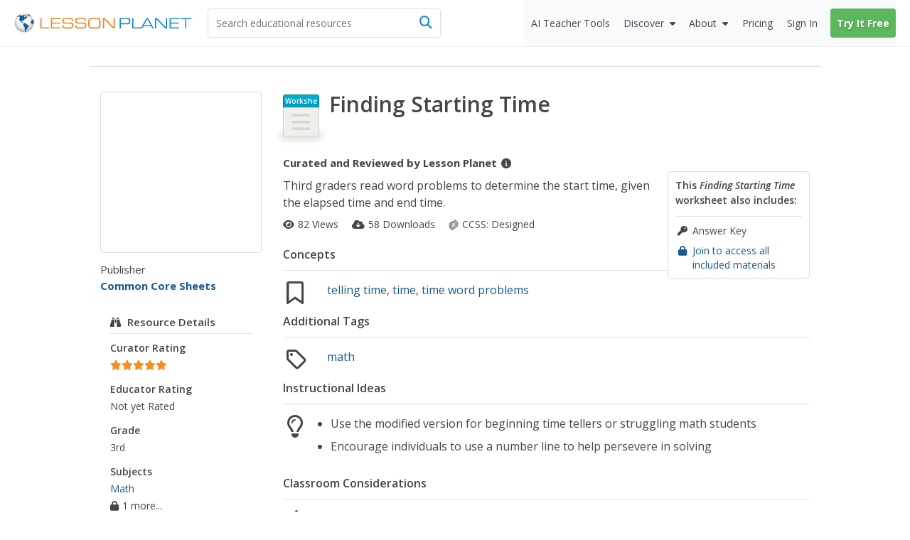

--- FILE ---
content_type: text/html; charset=utf-8
request_url: https://lessonplanet.com/teachers/finding-starting-time
body_size: 23994
content:
<!DOCTYPE html>
<html dir='ltr' lang='en-US'>
<head prefix='og: http://ogp.me/ns#'>
<link crossorigin='' href='https://fonts.gstatic.com' rel='preconnect'>
<link as='style' href='https://fonts.googleapis.com/css2?family=Open+Sans:ital,wght@0,400;0,600;0,700;1,400;1,600;1,700&amp;display=swap' rel='preload'>
<link href='https://fonts.googleapis.com/css2?family=Open+Sans:ital,wght@0,400;0,600;0,700;1,400;1,600;1,700&amp;display=swap' media='print' onload='this.media=&#39;all&#39;' rel='stylesheet'>

<meta content='text/html;charset=utf-8' http-equiv='content-type'>
<meta charset='utf-8'>
<meta content='width=device-width, initial-scale=1.0' name='viewport'>
<meta content="This Finding Starting Time Worksheet is suitable for 3rd Grade. Third graders read&amp;nbsp;word problems to determine the start time, given the elapsed time and end time." name="description" />
<meta content='IE=edge,chrome=2' http-equiv='X-UA-Compatible'>
<meta content='18810AFDC16D4DCA77D4473F4E6FBB6F' name='msvalidate.01'>
<meta content='Lesson Planet' property='og:site_name'>
<meta content='Finding Starting Time Worksheet for 3rd Grade' itemprop='name' name='title' property='og:title'>
<meta content='This Finding Starting Time Worksheet is suitable for 3rd Grade. Third graders read&amp;nbsp;word problems to determine the start time, given the elapsed time and end time.' itemprop='og:description' name='og:description' property='og:description'>
<meta content='article' property='og:type'>
<meta content='http://lessonplanet.com/content/resources/thumbnails/329170/large/bwluav9tywdpy2symde2mdqxoc0xnjgymc11b2lkajcuanbn.jpg?1461015238' itemprop='image' property='og:image'>

<link href='https://lessonplanet.com/assets' rel='preconnect'>
<link href='https://cdnjs.cloudflare.com' rel='preconnect'>
<link href='https://content.lessonplanet.com' rel='preconnect'>
<link href='https://www.googletagmanager.com' rel='preconnect'>
<link href='https://kit.fontawesome.com' rel='preconnect'>
<meta name="csrf-param" content="authenticity_token" />
<meta name="csrf-token" content="GitCWAEUcX1OVD5V0YqK3P-fuA7iXDef9g8JeeIDMcpq8BgLUS9qjnySfiHL8aFGaGFrYMnICmbatbHWaA67gg" />

<link href="https://www.lessonplanet.com/teachers/finding-starting-time" rel="canonical" />
<link rel="stylesheet" href="https://lessonplanet.com/assets/packs/css/base-2e0bd13f.css" media="all" />


<script>
  HandleImageNotLoadedShareLinks = (function() {
    var elementHasClass = function(el, classname) {
      if (el != null && typeof(el) != 'undefined' && typeof(el.className) != 'undefined'){
        return el.className.split(' ').indexOf(classname) >= 0;
      }
      else{
       return false;
      }
    };
  
    var getParentByClass = function(el, parentSelector) {
      var parent = el.parentNode;
      while (elementHasClass(parent, parentSelector) == false) {
        if (parent != null && typeof(parent) != 'undefined') {
          parent = parent.parentNode;
        }else{
          parent = null;
          break;
        }
      }
      return parent;
    };
  
    var init = function(image) {
      if (elementHasClass(image, 'resource-img') == true){
        var container = getParentByClass(image, 'panel-review');
        if (container != null && typeof(container) != 'undefined') {
          var links = container.querySelectorAll('a[data-share-image]');
          for (var i = 0; i < links.length; i++) {
            links[i].setAttribute('data-share-image',image.getAttribute('data-default-image'));
          }
         }
       }
     };
  
    return {
      init: init
    };
  })();
  
  function handleImageNotLoadedError(image) {
    HandleImageNotLoadedShareLinks.init(image);
    failing_domain = '//s3.amazonaws.com/dev-lessonplanet-files/'
    if (image.src.indexOf(failing_domain) >= 0) {
      image.src = image.src.replace(failing_domain, '//content.lessonplanet.com/');
    }
     else {
      image.onerror = '';
      image.src     = image.getAttribute('data-default-image');
      image.classList.add('no-image-available');
    }
  
    return true;
  };
</script>


<link rel="icon" type="image/x-icon" href="https://static.lp.lexp.cloud/images/favicon.ico" />
<title>Finding Starting Time Worksheet for 3rd Grade | Lesson Planet</title>
<script>
  _conv_prevent_bodyhide = true;
  var LP = { config: { logged_in: false } }
  
  document.addEventListener("DOMContentLoaded", function() {
    let attempts = 0;
    const checkConvert = setInterval(function() {
      attempts++;
      if (window._conv_q) {
        clearInterval(checkConvert);
        LP.module("Analytics").trackExperiments();
      }
      if (attempts > 5) clearInterval(checkConvert);
    }, 1000);
  });
</script>
<script src="https://cdn-3.convertexperiments.com/js/10023618-10022006.js" defer="defer"></script>

<!-- / Scripts needed in all the head tags of the application -->
<script type='text/javascript'>
window.heap=window.heap||[],heap.load=function(e,t){window.heap.appid=e,window.heap.config=t=t||{};var r=document.createElement("script");r.type="text/javascript",r.async=!0,r.src="https://cdn.heapanalytics.com/js/heap-"+e+".js";var a=document.getElementsByTagName("script")[0];a.parentNode.insertBefore(r,a);for(var n=function(e){return function(){heap.push([e].concat(Array.prototype.slice.call(arguments,0)))}},p=["addEventProperties","addUserProperties","clearEventProperties","identify","resetIdentity","removeEventProperty","setEventProperties","track","unsetEventProperty"],o=0;o<p.length;o++)heap[p[o]]=n(p[o])};
heap.load(3184222908);
</script>

<script async src='https://www.googletagmanager.com/gtag/js?id=G-TXBTM3HKCE'></script>
<script>
  window.dataLayer = window.dataLayer || [];
  function gtag(){dataLayer.push(arguments);}
  gtag('js', new Date());
  
  gtag('config', "G-TXBTM3HKCE");
</script>


</head>
<body class='logged-out controller-resources resources-show chrome ' data-action='show' data-controller='resources'>


  <noscript>
    <iframe src="//www.googletagmanager.com/ns.html?id=GTM-KLRCXC"
            height="0" width="0" style="display:none;visibility:hidden"></iframe>
  </noscript>

  <script>
    var dataLayer = [{"lp.user.loggedIn":"false"},{"lp.member.type":"anonymous"}];

    if (utma = document.cookie.match(/\b__utma=(.*?);/)) {
      dataLayer.push({'lp.user.visitorID': utma[1].split('.')[1]});
    }
    dataLayer.push({'lp.page.title': document.title.replace(/\s*\|\s*Lesson Planet/, '', 'i')});

    var socialEvent = function (network, socialAction, opt_target, opt_pagePath) {
      var event = {
        "event": "lp.social",
        "lp.social.network": network,
        "lp.social.socialAction": socialAction
      };
      if ((opt_target != null) && opt_target !== undefined) {
        event["lp.social.opt_target"] = opt_target;
      }
      if ((opt_pagePath != null) && opt_pagePath !== undefined) {
        event["lp.social.opt_pagePath"] = opt_pagePath;
      }
      return dataLayer.push(event);
    };

    var virtualPageView = function (url) {
      return dataLayer.push({
        'event':        'lp.virtual-page-view',
        'lp.page.path': url.replace(/^https?:\/\/.*?\//, '/')
      });
    };

    (function (w, d, s, l, i) {
      w[l] = w[l] || [];
      w[l].push({'gtm.start': new Date().getTime(), event: 'gtm.js'});
      var f = d.getElementsByTagName(s)[0],
          j = d.createElement(s), dl = l != 'dataLayer' ? '&l=' + l : '';
      j.async = true;
      j.src =
          '//www.googletagmanager.com/gtm.js?id=' + i + dl;
      f.parentNode.insertBefore(j, f);
    })(window, document, 'script', 'dataLayer', 'GTM-KLRCXC');
  </script>

  

<div id='fb-root'></div>
<div id='sticky-footer-wrap'>
<div id='off-canvas-wrap'>
<div data-offset='110' data-tolerance='5' id='header-wrap'>

<header class='lp-header px-5'>
<nav class='lp-header-nav mx-auto upgraded-user max-w-7xl'>
<div class='lp-logo-search-wrap'>
<a tabindex="-1" class="lp-logo-wrap lp-logo" href="/"><svg fill='none' height='32' id='lp-logo' viewbox='0 0 570 64' width='285' xmlns='http://www.w3.org/2000/svg'>
<path d='M32.05 63.1c17.091 0 30.946-13.854 30.946-30.945S49.141 1.209 32.05 1.209c-17.09 0-30.946 13.855-30.946 30.946C1.104 49.245 14.96 63.1 32.05 63.1Z' fill='url(#a)'></path>
<path clip-rule='evenodd' d='M41.873 9.127c-.253 0-.516 0-.647-.087-.14-.088-.218-.298-.218-.472 0-.166-.306-.55-.437-.647-.131-.087-.297-.253-.56-.253-.253 0-.463-.219-.594-.219l-.778.044c-.087.052-.384-.236-.646-.236-.271 0-1.294-.088-1.425-.088l-.646.245c.043.087.174.63.087.804-.087.175.35.087.218.219l-.35.515s-.13-.148-.349-.105c-.218.044-.647.131-.69.044-.044-.079-.254-.218-.219-.603.053-.385 0-.516-.166-.56-.175-.043-.437-.384-.524-.515-.079-.131-.297-.428-.463-.35-.175.088-.175.219-.306.306l-.437.298.437.305.35.254c0 .087 0 1.162-.175.952-.166-.218-.21-.305-.429-.305-.218 0-.437-.132-.603-.08-.174.045-.253.35-.472.385-.218.044-.087.254-.35.254-.253 0-.82-.131-.908-.254l.306-.35s.166-.253.384-.087c.219.175.437.132.437.132s.21-.516.044-.516c-.166 0-.384.087-.384-.087 0-.167-.175-.35.13-.385.298-.044.35-.131.385-.253l.35-.385c.13-.052.384-.131.515-.306.131-.166 0-.428-.21-.428-.218 0-.559.044-.655.079-.087.052-.044.052-.087.218-.044.175-.131.472-.332.472-.219 0-.525.218-.472-.044.043-.253.297-.218.384-.35l-.087-.471c-.088 0-.516.13-.734.13-.219 0-.56-.13-.56.088 0 .21.306.297.254.429-.044.13 0 .393-.21.393-.218 0-.821-.026-.952-.026s-.131.297-.394.384c-.253.087-.515 0-.681.131-.175.131-.306.219-.306.472 0 .254.384.35.384.516 0 .175 0 .218-.078.253l-.35.053c0-.131-.052-.437-.306-.394-.253.053-1.721.14-2.027 0-.298-.122-.988-.253-1.81-.166-.82.088-1.25.254-1.642.254-.385 0-1.119-.254-1.46-.429-.35-.174-2.027-.35-2.246-.35-.218 0-.35-.086-.647-.086-.305 0-1.511.471-1.896.471s-1.94.385-2.027.516c-.088.131-.088.909-.56.953-.472.052-1.206.218-1.372.218-.175 0-.131-.044-.175.175-.043.21.175.297.306.297s.9-.044.647.218c-.254.254-.376.245-.455.245h-.35c-.218 0-.952-.13-.995 0-.044.131-.044.254-.21.297-.175.044-.175.219-.393.254-.21.052-.333.052-.333.218v.56c0 .13.21 0 .385.218.166.21.35.35.35.35l.35.35c-.088.078-.604.288-.91.2-.306-.087-1.118.35-1.46.35-.349 0-.436.079-.602.166-.175.087-.472.253-.472.253l-.271.306c-.131 0 .27.131.35-.052.087-.166.218-.297.305-.297.088 0 .35 0 .56-.044.21-.053.734.044.9-.053.175-.087.472-.043.524-.166.044-.13.166-.174.332-.174.175 0 .603.052.822-.044.218-.096.56-.219.69-.306l.472-.21.219-.393c.13-.079.35-.384.515-.384.175 0 .822.087 1.162 0 .35-.088.604-.35.822-.437.219-.08.56-.044.69 0 .132.052 1.285.507 1.46.507.166 0 .166.052.166.218 0 .175.306.35.35.437l.052.253c-.087.044-.393.044-.35.219.044.166.551.297.516.384l.219.219c.087.131.218.507.13.673-.087.175 0 .384-.13.472l-.254.384v.219c-.131.043-.218.437.044.603.253.174 1.04.13.821.218-.218.088-.559.131-.515.437.043.297-.219.874-.35.996-.131.131-.218.088-.35.306-.13.219.088.472-.174.516-.254.052-.35.175-.429.35-.087.174-.35.664-.471.699-.131.052-.131.27-.131.437 0 .166.13.734.13.909 0 .166-.13 1.206.044 1.372.175.174.437-.044.56.253.13.306.297.175.297.437 0 .253-.044.77.052.988.079.218 0 .734.131.777.131.044.254.219.297.385.053.166.053.516.132.56.087.043.305.13.35.296.051.175-.132.385.051.603.167.219.35.394.429.603.087.219.052.306.218.394.175.078.219-.088.219-.088v-.69l-.306-.254c-.079-.043-.131-.375-.131-.541 0-.175-.044-.778-.166-.822l-.385-.218v-.77s-.175-.35 0-.393c.166-.043.472-.13.472 0 0 .131.079.254.079.437 0 .166.052.385.052.56 0 .166-.052.35.079.35l.27.165c0 .131.044.437.21.472.175.044.219.218.219.35 0 .13.253.673.437.541.166-.13.087.219.131.306l.166.131c.044.08.306.367.306.586 0 .218-.175 1.337 0 1.477.166.131.384.297.515.297l.35.35c.087.13.822.218 1.162.437.35.21.604.384.77.384.174 0 .471-.384.69-.253.218.13.603.253.69.472.088.21.219.428.437.428.21 0 .734 0 .734.13 0 .132.166.525.429.438.27-.087.559-.219.603.13.052.35.524.132.524.473 0 .34.044.472.219.603.166.131.297.052.297.253 0 .219 0 .306.174.306.166 0 .21.096.516.227.297.131.385.166.472.166.087 0 .087-.043.253-.078.166-.053.437-.306.437-.306s.079-.131.254-.044c.166.079.734.953.987.77.254-.167.254-.298.254-.473 0-.166-.297-.043-.472-.166-.166-.13-.35-.27-.35-.27s0-.403-.402-.403-.533.542-.813.402c-.27-.14-.13-.533-.533-.533-.402 0-.402-.28-.402-.812 0-.542.542-.813.271-1.215-.27-.402-.393-.673-.804-.673-.402 0-.813.402-.952.14-.131-.28-.402-.28 0-.673.402-.402.813-1.486.542-1.486-.28 0-.402-.402-.673-.28-.28.14-.28.542-.542.673-.271.14-.673.542-.673.542s-.14.14-.542.14-1.066.053-1.154-.376c-.078-.437-.471-.786-.471-.882l.087-.822c.131-.044.472-.638.472-.856 0-.219.087-.516.253-.647.175-.131.254-.437.254-.437s.27-.384.559-.516c.306-.13.655-.437.857-.306.218.132.559.472.777.472.219 0 .472-.218.56-.428.078-.218.515-.218.734-.218.218 0 .821.078.821.297 0 .218.21.27.385.306.166.043.166.218.384.384.219.175.088.603.088.778 0 .166.043.297.087.385.044.087.079.218.297.087.219-.14.254-.14.35-.35.017-.06-.158-1.346-.227-1.573-.14-.402-.132-.69.157-.97.28-.288.393-.166.839-.393.445-.227.952-.918 1.346-1.031.384-.105.725-.9.725-1.058 0-.166.332-.961.673-1.18.332-.227.953-.27 1.18-.314.227-.061.393-.62.393-.734 0-.105.332-.332.55-.446.228-.122.56-.227.674-.227.122 0 .166-.393.506-.227.333.166.123.227.62.288.508.053 1.224-.061 1.224-.061l.394-.56c.105-.104.384-.332-.289-.384-.673-.061-.952.052-1.005-.122-.052-.166.061-.84-.105-.84-.166 0-.445-.052-.218-.331.218-.28.612-.507.996-.385.393.105 1.678-.166 1.74-.061.06.122 0-.525.331-.358.332.166.28.332.56.332s.332-.332.445-.385l-.393-1.232c-.105 0-.55-.28-.673-.507-.105-.227 0-.839-.105-1.005-.104-.166-.393-.612-.559-.612-.157 0-.157.227-.385.332-.227.105-.393.28-.62.227-.218-.06-.218-.393-.218-.838 0-.455-.28-.455-.507-.507-.228-.062-.332-.332-.673-.289-.332.061-1.119.166-1.119.455 0 .28-.061.445-.227.55-.166.123-.507.289-.56.62-.052.333.228 1.338-.384 1.338-.62 0-.673-.053-.734.227-.061.28-.385.56-.385.56s-.166.611-.506.55c-.333-.052-.394-.28-.333-.55.053-.289.333-.228.385-.455.061-.219-.332-.332-.507-.332-.166 0-.673 0-.778-.28-.105-.28-.393-.611-.611-.611-.228 0-.735-.394-.735-.394s-.166-.105-.166-.28c0-.174.332-.506.446-.559.122-.052.227-.28.332-.446.123-.165.332-.28.673-.393.332-.105.393-.166.62-.218.22-.061.333-.061.551-.061.227 0 .455-.28.62-.332.158-.062.35-.245.525-.376.166-.131.253-.166.516-.385.253-.218.297-.35.603-.35s.515.167.821.132a.545.545 0 0 0 .472-.472c.044-.219.131-.778.21-.822.087-.043.306-.13.524-.13.219 0 .734-.088.734.087 0 .166.472.603.56.603.078 0 .21.043.078.253-.13.219-.044.306-.253.385-.219.087-.56.174-.647.253-.087.087-.087.175-.306.218-.21.053-.55.175-.769.132-.218-.044-.306.087-.306.174 0 .079.14.254.306.166.166-.087 1.04.219 1.119.175.087-.052.13-.052.253.166.131.219.219.437.35.437.13 0 .384.131.56.131.174 0 .349.131.471.079.131-.044.385-.131.385-.332 0-.219.306-.219.306-.472 0-.271-.14-.69 0-.778l.384.175c.044.079.245.166.42.079.166-.08.603-.08.603-.298-.018-.183.104-.655-.15-.655ZM51.538 8.227c-.122-.184-3.863-3.242-6.266-4.073-.2.027-.996.97-1.354 1.145-.367.192-.193.192-.542.192-.367 0-.455-.183-.63 0-.174.175-.27.446-.27.446s.174.455.358.455c.175 0 .63-.175.63-.175s.453.175.724.175h.63s.454.174.358.454c-.087.27-.271.813 0 .9.28.088.454 0 .454.175s.359.454.088.63c-.271.174.367.087.087.357-.27.28-.629.368-.813.455-.174.087-.358.175-.358.367 0 .175.271.175.271.446 0 .28-.175.542 0 .812.175.28.367.28.367.542 0 .271.271.367.446.367s.454 0 .454.175.175.271.359.175c.192-.088.096-.454.367-.542.27-.087.541-.446.541-.446l.359-.541s.367-.726.629-.726c.271 0 .542.087.813.087.27 0 .725-.087.725-.27 0-.175.087-.28.271-.28.192 0 .455-.27.455-.27l.28-.176c-.018.018.68-.664.567-.856ZM60.855 21.38c-.367.245-1.066.979-1.424 1.154-.368.174-.097.087-.455.174-.367.088-.988.088-.988-.087 0-.184-.192-.184-.454.087-.271.271-.087.367-.367.455-.27.087-.358 0-.63.27-.27.271-.445.359-.445.63 0 .27.175.542-.087.9-.28.367-.184.542-.455.63-.27.087-.542 0-.725.366-.175.359-.542.446-.542.813 0 .358-.175.708-.358.708-.175 0-.088.367-.367.542-.271.183-.175.28-.175.542 0 .27.367.629.367.629s.087.454.087.725c0 .271.175.603-.087.69-.28.088-.184.368-.367.542-.175.175-.271.726-.088.988.175.28.63.175.726.542.087.367.175.813.454.9.271.087.359.813.533.909.184.087.542 0 .542.358s.088.175.271.358c.184.184.63.455.822.455.174 0 .629.087.812 0 .175-.087.542-.271.813-.271.271 0 .542.27.9.27.367 0 .726-.453.9-.54.193-.088.63-.447.997-.176.358.271.358.63.725.726.454.122.009-.044.752.14.646.174.646-8.853-1.687-14.43Z' fill='#105B90' fill-rule='evenodd'></path>
<path clip-rule='evenodd' d='M45.812 39.854c-.804-.332-1.206-1.101-1.608-1.101-.402 0-1.276.21-1.407 0-.14-.201-.874-.892-1.416-.822-.533.062-1.136.132-.996-.07.13-.21.27-.471.2-1.074-.07-.603-.672-1.477-1.135-1.477-.472 0-1.005.2-1.538-.14-.542-.324-1.276-1.757-1.608-1.757-.333 0-1.95.201-2.552-.402-.603-.603-1.276-.533-1.678-.463-.393.07-.927.996-1.267 1.136-.332.14-.673.97-.673.97s.244 1.224-.734 2.465c-.988 1.232-.743 1.485-.743 2.464 0 .988.498 1.975 1.223 2.473.743.481.988.98.988 1.477 0 .498.743 1.233 1.485 1.486.735.245.98 1.232.98 1.966 0 .743.244 4.93.244 4.93s.498 4.194.743 4.43c.245.245 0 1.232 0 1.232s-.245 0 0 .743.987 2.211 1.721 2.71c.743.498 2.474.742 2.474.742s0-.987-.743-1.73c-.743-.734 0-.979 0-1.468 0-.498-.743-.498-.743-1.232 0-.743.498-.988.498-1.477 0-.499.743 0 .498-.743-.244-.743.245-.498.988-.743.734-.245.498-.743.498-.743s-.122-.175-.122-.516c0-.332.804-.14 1.206-.812.402-.664.874-.734 1.075-1.87.2-1.146-.333-1.679.332-1.95.664-.27.856-.672 1.669-.742.804-.07.874-1.067 1.066-1.538.21-.464.21-1.862.21-2.185 0-.332.393-.472.804-1.075.402-.603 1.005-1.066.935-1.88-.07-.812-.07-.882-.874-1.214Z' fill='#105B90' fill-rule='evenodd'></path>
<path d='M83.97 50.395V16.949h3.898v29.757h24.41v3.688H83.971ZM117.589 50.394V16.948h30.929v3.723h-27.109V31.16h25.963v3.731h-25.963v11.772h27.109v3.732h-30.929ZM154.121 39.496h3.758c-.018.175-.027.376-.044.647a39.944 39.944 0 0 0-.043 1.328c0 2.098.646 3.557 1.939 4.379 1.294.83 3.714 1.232 7.262 1.232h8.198c4.265 0 7.044-.446 8.338-1.337 1.292-.9 1.94-2.613 1.94-5.139 0-2.115-.447-3.566-1.346-4.352-.9-.787-2.754-1.18-5.55-1.18h-13.275c-4.195 0-7.14-.69-8.826-2.08-1.696-1.38-2.543-3.767-2.543-7.14 0-3.443.961-5.855 2.901-7.236 1.932-1.38 5.471-2.089 10.619-2.089h7.13c3.89 0 6.625.166 8.189.48 1.555.316 2.779.866 3.671 1.644.717.655 1.249 1.52 1.59 2.587.341 1.066.525 2.412.525 4.029v.97h-3.758v-.525c0-2.193-.498-3.688-1.495-4.457-.987-.76-3.085-1.153-6.292-1.153h-10.715c-3.26 0-5.452.393-6.589 1.188-1.136.795-1.696 2.255-1.696 4.387 0 2.15.552 3.636 1.653 4.44 1.109.813 3.399 1.215 6.886 1.215h11.291c2.456 0 4.317.105 5.558.314 1.241.21 2.237.56 2.99 1.031a5.551 5.551 0 0 1 2.306 2.832c.455 1.215.682 2.98.682 5.296 0 3.723-.935 6.31-2.814 7.778s-5.27 2.202-10.164 2.202h-10.653c-4.221 0-7.228-.681-9.019-2.036-1.8-1.354-2.691-3.61-2.691-6.755 0-.42.016-1.136.06-2.142.009-.14.009-.27.027-.358ZM195.781 39.496h3.758a8.927 8.927 0 0 0-.044.647 40.83 40.83 0 0 0-.044 1.328c0 2.098.647 3.557 1.941 4.379 1.293.83 3.713 1.232 7.253 1.232h8.206c4.265 0 7.045-.446 8.337-1.337 1.294-.9 1.941-2.613 1.941-5.139 0-2.115-.446-3.566-1.347-4.352-.908-.787-2.752-1.18-5.548-1.18h-13.276c-4.194 0-7.139-.69-8.826-2.08-1.696-1.38-2.543-3.767-2.543-7.14 0-3.443.961-5.855 2.892-7.236 1.932-1.38 5.48-2.089 10.627-2.089h7.131c3.89 0 6.625.166 8.189.48 1.555.316 2.779.866 3.671 1.644.717.655 1.249 1.52 1.59 2.587.341 1.066.524 2.412.524 4.029v.97h-3.757v-.525c0-2.193-.498-3.688-1.494-4.457-.988-.76-3.086-1.153-6.293-1.153h-10.715c-3.259 0-5.453.393-6.589 1.188-1.136.795-1.696 2.255-1.696 4.387 0 2.15.552 3.636 1.652 4.44 1.11.813 3.4 1.215 6.887 1.215h11.291c2.456 0 4.308.105 5.559.314 1.24.21 2.237.56 2.988 1.031a5.548 5.548 0 0 1 2.307 2.832c.454 1.215.682 2.98.682 5.296 0 3.723-.935 6.31-2.814 7.778s-5.27 2.202-10.164 2.202h-10.653c-4.221 0-7.228-.681-9.019-2.036-1.8-1.354-2.7-3.61-2.7-6.755 0-.42.025-1.137.061-2.142.009-.14.017-.27.035-.358ZM251.957 50.796c-3.365 0-5.847-.175-7.455-.524-1.599-.35-2.91-.953-3.924-1.81-1.136-.96-1.94-2.219-2.438-3.775-.507-1.555-.752-3.618-.752-6.16V29.41c0-2.788.254-4.999.734-6.65.498-1.644 1.294-2.937 2.413-3.88.995-.84 2.315-1.443 3.958-1.801 1.635-.358 4.117-.542 7.42-.542h10.496c3.312 0 5.776.184 7.428.542 1.635.358 2.946.961 3.959 1.8 1.075.918 1.879 2.185 2.386 3.81.507 1.617.76 3.732.76 6.319v9.325c0 2.604-.262 4.71-.76 6.327-.507 1.617-1.302 2.884-2.386 3.802-1.005.856-2.298 1.46-3.897 1.809-1.591.35-4.082.524-7.481.524h-10.461Zm12.314-30.57H250.06c-2.036 0-3.601.192-4.692.56-1.102.375-1.95.996-2.57 1.87-.446.629-.761 1.372-.953 2.228-.183.865-.271 2.299-.271 4.308v8.784c0 2 .088 3.443.271 4.3.192.864.507 1.607.953 2.237.62.873 1.477 1.494 2.57 1.861 1.1.376 2.665.568 4.692.568h14.211c2.018 0 3.583-.192 4.683-.568 1.093-.367 1.959-.988 2.578-1.861.42-.603.717-1.311.91-2.15.183-.83.27-2.124.27-3.872v-9.814c0-1.774-.087-3.067-.27-3.889-.193-.822-.49-1.53-.91-2.133-.619-.873-1.485-1.494-2.578-1.87-1.1-.375-2.665-.559-4.683-.559ZM288.251 50.394h-3.907V16.948h6.144l28.394 29.627V16.948h3.88v33.446h-5.699l-28.812-30.09v30.09Z' fill='#ED8423'></path>
<path d='M341.922 50.394h-3.907V16.948h21.84c4.989 0 8.293.568 9.892 1.696 1.599 1.145 2.412 3.225 2.412 6.248v4.379c0 3.032-.804 5.095-2.403 6.222-1.591 1.127-4.894 1.687-9.901 1.687h-17.933v13.214Zm0-16.98h19.051c2.823 0 4.702-.36 5.619-1.076.927-.716 1.381-2.228 1.381-4.544v-1.59c0-2.308-.454-3.82-1.381-4.545-.917-.717-2.796-1.075-5.619-1.075h-19.051v12.83ZM378.449 50.394V16.948h3.897v29.758h24.41v3.688h-28.307Z' fill='#158CCC'></path>
<path d='M405.778 50.394 424 16.94h5.199l18.274 33.454h-4.133l-4.116-7.376h-24.977l-4.011 7.376h-4.458Zm10.356-10.898h21.184L426.647 20.26l-10.513 19.236ZM455.601 50.394h-3.898V16.948h6.135l28.394 29.627V16.948h3.89v33.446h-5.699l-28.822-30.09v30.09ZM498.277 50.394V16.948h30.93v3.723h-27.11V31.16h25.964v3.731h-25.964v11.772h27.11v3.732h-30.93ZM552.038 50.394h-3.898V20.67h-15.556v-3.723h35.01v3.723h-15.556v29.723Z' fill='#158CCC'></path>
<defs>
<radialgradient cx='0' cy='0' gradienttransform='translate(31.044 27.238) scale(30.9422)' gradientunits='userSpaceOnUse' id='a' r='1'>
<stop offset='.173' stop-color='#fff'></stop>
<stop offset='.414' stop-color='#FCFCFC'></stop>
<stop offset='.6' stop-color='#F2F3F3'></stop>
<stop offset='.766' stop-color='#E2E3E4'></stop>
<stop offset='.921' stop-color='#CBCCCE'></stop>
<stop offset='1' stop-color='#BCBEC0'></stop>
</radialgradient>
</defs>
</svg>
</a>
<div class='lp-search-wrap'>
<form action='/search' class='lp-search main-search' id='search-form' method='get'>
<input type="text" name="keywords" id="keywords" class="lp-searchbar empty js-search-keywords no-dropdown placeholder:text-gray-600" placeholder="Search educational resources" autocomplete="off" />
<div class='lp-header-clear-search'></div>
<button class='lp-header-search-button' type='submit'>
<span class='lp-header-search-icon fa-solid fa-magnifying-glass'></span>
<span class='search-button-text'>Search</span>
</button>
<span class='lp-searchbar-label'>
Search educational resources
</span>
</form>
</div>

</div>
<div class='lp-search-toggle'>
<span class='fa-solid fa-magnifying-glass'></span>
<span class='toggle-text'>
Search
</span>
</div>
<label class='main-menu-toggle toggle' for='drop'>
<span class='fa-icon fa-solid fa-bars'></span>
<span class='toggle-text'>
Menu
</span>
</label>
<ul class='lp-nav-menu'>
<li class='lp-mobile-sign-in'>
<a class="half-item" data-remote="true" href="/auth/users/sign_in">Sign In
</a><a class="half-item" href="/subscription/new" rel="nofollow" data-track-click="Try It Free" data-track-label="Navigation" data-remote="true"><span class="lp-mobile-signup-btn">Try It Free</span></a>
</li>
<li class='ai-tools'>
<a href='/search?search_tab_id=4'>
<span>
<span class='text'>AI Teacher Tools</span>
</span>
</a>
</li>

<li class='lp-resources'>
<label class='lp-nav-item toggle hide-mobile' for='drop-resources'>
Discover
</label>
<input id='drop-resources' type='checkbox'>
<span class='fa-icon-caret fa-solid fa-caret-down'></span>
<ul class='lp-resources-dd'>
<li>
<a href='/search'>
<span class='dd-icon fa-solid fa-magnifying-glass'></span>
<span class='lp-menu-link-title'>
Discover Resources
</span>
<span class='lp-menu-link-text'>
Search reviewed educational resources by keyword, subject, grade, type, and more
</span>
</a>
</li>
<li id='curriculum-manager-menu-item'>
<a href='#'>
<span class='dd-icon fa-solid fa-folder-open'></span>
<span class='lp-menu-link-title'>
Curriculum Manager (My Content)
</span>
<span class='lp-menu-link-text'>
Manage saved and uploaded resources and folders
</span>
</a>
<span class='lp-sign-up-popup'>
<span class='lp-sign-up-popup-header'>
To Access the Curriculum Manager
</span>
<span class='lp-sign-up-popup-body'>
<a class='lp-sign-in-popup-link' data-remote='true' href='/auth/users/sign_in'>
Sign In
</a>
or
<a class="lp-sign-up-popup-link" href="/subscription/new" rel="nofollow" data-track-click="Join Now" data-track-label="Navigation" data-remote="true">Join Now</a>
</span>
</span>
</li>
<li>
<a href='/lesson-plans'>
<span class='dd-icon fa-solid fa-sitemap'></span>
<span class='lp-menu-link-title'>
Browse Resource Directory
</span>
<span class='lp-menu-link-text'>
Browse educational resources by subject and topic
</span>
</a>
</li>
<li>
<a href='/calendar'>
<span class='dd-icon fa-solid fa-calendar-days'></span>
<span class='lp-menu-link-title'>
Curriculum Calendar
</span>
<span class='lp-menu-link-text'>
Explore curriculum resources by date
</span>
</a>
</li>
<li>
<a href='/articles'>
<span class='dd-icon fa-solid fa-bookmark'></span>
<span class='lp-menu-link-title'>
Lesson Planning Articles
</span>
<span class='lp-menu-link-text'>
Timely and inspiring teaching ideas that you can apply in your classroom
</span>
</a>
</li>
</ul>
</li>

<li class='lp-about'>
<label class='lp-nav-item toggle hide-mobile' for='drop-about'>
About
</label>
<input id='drop-about' type='checkbox'>
<span class='fa-icon-caret fa-solid fa-caret-down'></span>
<ul class='lp-about-dd'>
<li>
<a href='/about'>
<span class='lp-menu-link-title'>
<i class='icon fa-solid fa-heart'></i>
<span class='text'>Our Story</span>
</span>
</a>
</li>
<li>
<a href='/faq'>
<span class='lp-menu-link-title'>
<i class='icon fa-solid fa-circle-question'></i>
<span class='text'>Frequently Asked Questions</span>
</span>
</a>
</li>
<li>
<a href='/us/testimonials'>
<span class='lp-menu-link-title'>
<i class='icon fa-solid fa-comments'></i>
<span class='text'>Testimonials</span>
</span>
</a>
</li>
<li>
<a href='/contact-us'>
<span class='lp-menu-link-title'>
<i class='icon fa-solid fa-envelope'></i>
<span class='text'>Contact Us</span>
</span>
</a>
</li>
</ul>
</li>

<li class='lp-pricing'>
<a class="" href="/pricing"><span class='section-icon fa-solid fa-dollar-sign'></span>
Pricing
</a></li>
<li class='lp-school-access hidden'>
<a href='/school-access'>
<span class='section-icon fa-solid fa-school'></span>
School Access
</a>
<ul class='lp-sa-dd'>
<li>
<div class='sa-dd-text'>
Your school or district can sign up for Lesson Planet — with no cost to teachers
</div>
<a class='sa-dd-button' href='/school-access'>
Learn More
<i class='arrow-icon far fa-arrow-right'></i>
</a>
</li>
</ul>
</li>

<li class='lp-sign-in'>
<a class="half-item" data-remote="true" href="/auth/users/sign_in">Sign In
</a></li>
<li class='lp-try-it-free'>
<a class="" href="/subscription/new" rel="nofollow" data-track-click="Try It Free" data-track-label="Navigation" data-remote="true">Try It Free</a>
</li>
</ul>
</nav>
</header>

<div id='notification'></div>
</div>
<div class='px-5' id='main' role='main'>
<div id='flash-message'></div>
<div class='py-7 mx-auto max-w-7xl' id='main-inner'>

<div id='content'>
<div id='content-header'>



</div>
<div class='clearfix' id='content-main'>
<link rel="stylesheet" href="https://lessonplanet.com/assets/packs/css/resources-df75ed91.css" />
<div class='mx-auto max-w-9xl' id='howdy-box'></div>
<div class='row resource' id='resource_1048071'>
<div class='col-sm-12'>
<div class='row js-resource-row'>
<div class='panel-container col-sm-10 col-sm-offset-1'>
<div class='react-notifications-root'></div>
<div class='panel panel-default panel-review new-rrp relative border-l-0 border-r-0 rounded-none'>
<div class='panel-heading clearfix'>
</div>
<div class='panel-body' itemprop='review' itemscope itemtype='//schema.org/Review'>
<div class='row'>
<div class='col-sm-3 hidden-xs'>
<a data-remote="true" href="/subscription/new"><img class="resource-img img-thumbnail img-responsive lozad" alt="Finding Starting Time Worksheet" title="Finding Starting Time Worksheet" onError="handleImageNotLoadedError(this)" data-default-image="https://static.lp.lexp.cloud/images/attachment_defaults/resource/large/FPO-pdf.png" data-src="//lessonplanet.com/content/resources/thumbnails/329170/large/bwluav9tywdpy2symde2mdqxoc0xnjgymc11b2lkajcuanbn.jpg?1461015238" width="315" height="220" src="[data-uri]" /><img class="resource-share-hidden-thumbnail lozad" alt="Finding Starting Time Worksheet" title="Finding Starting Time Worksheet" onError="handleImageNotLoadedError(this)" data-default-image="//lessonplanet.com/content/resources/thumbnails/329170/large/bwluav9tywdpy2symde2mdqxoc0xnjgymc11b2lkajcuanbn.jpg?1461015238" data-src="//lessonplanet.com/content/resources/thumbnails/329170/original/bwluav9tywdpy2symde2mdqxoc0xnjgymc11b2lkajcuanbn.jpg?1461015238" width="315" height="220" id="share-buttons-real-thumbnail" src="[data-uri]" /></a>
<div class='publisher_container mt-3'>
<div class='publisher-label text-base'>Publisher</div>
<div class='publisher-title font-bold text-blue-700 text-base'><a data-publisher-id="30355888" href="/search?publisher_ids%5B%5D=30355888">Common Core Sheets</a></div>
</div>

<div class='hidden-xs hidden-sm'><div class='left-resource-details mt15'>
<div class='title mb5 pb5'>
<i class='fa-solid fa-binoculars'></i>
<span class='ml5'>Resource Details</span>
</div>
<div class='row'>
<div class='col-sm-12 pt5 pb5'><dt>Curator Rating</dt><dd><span class="star-rating" itemprop="reviewRating" itemtype="//schema.org/Rating" itemscope="itemscope"><meta content="1" itemprop="worstRating"></meta><meta content="5.0" itemprop="ratingValue"></meta><meta content="5" itemprop="bestRating"></meta><i class="fa-solid fa-star text-action"></i><i class="fa-solid fa-star text-action"></i><i class="fa-solid fa-star text-action"></i><i class="fa-solid fa-star text-action"></i><i class="fa-solid fa-star text-action"></i></span></dd></div>
<div class='col-sm-12 pt5 pb5'><dt class="educator-rating-title">Educator Rating</dt><dd><div class="educator-rating-details" data-path="/educator_ratings/rrp_data?resourceable_id=1048071&amp;resourceable_type=Resource"><span class="not-yet-rated">Not yet Rated</span></div></dd></div>
<div class='col-sm-12 pt5 pb5'><dt>Grade</dt><dd title="Grade" itemprop="typicalAgeRange" content="8">3rd</dd></div>
</div>
<div class='row'>
<div class='col-sm-12 pt5 pb5'><dt>Subjects</dt><dd itemprop="about"><span><a itemprop="about" href="/search?grade_ids%5B%5D=249&amp;search_tab_id=1&amp;subject_ids%5B%5D=365220">Math</a></span></dd><dd class="text-muted"><i class="fa-solid fa-lock mr5"></i>1 more...</dd></div>
<div class='col-sm-12 pt5 pb5'><dt>Resource Types</dt><dd><span><a href="/search?grade_ids%5B%5D=249&amp;search_tab_id=1&amp;type_ids%5B%5D=357918">Worksheets</a></span></dd><dd class="text-muted"><i class="fa-solid fa-lock mr5"></i>4 more...</dd></div>
<div class='col-sm-12 pt5 pb5'><dt>Audiences</dt><dd><span><a href="/search?audience_ids%5B%5D=371079&amp;grade_ids%5B%5D=249&amp;search_tab_id=1">For Teacher Use</a></span></dd><dd class="text-muted"><i class="fa-solid fa-lock mr5"></i>1 more...</dd></div>
</div>
<div class='row'>
<div class='col-sm-12 pt5 pb5'><dt>Instructional Strategies</dt><dd><span data-toggle="popover" data-placement="right" data-container="body" data-trigger="hover" data-content="Class members work on a task on their own."><a href="/search?grade_ids%5B%5D=249&amp;instructional_ids%5B%5D=358376&amp;search_tab_id=1">Independent Practice</a></span></dd><dd class="text-muted"><i class="fa-solid fa-lock mr5"></i>1 more...</dd></div>
</div>
</div>
</div>
<div class='hidden-xs hidden-sm'></div>
</div>
<div class='col-sm-9'>
<div class='resource-heading clearfix'>
<div class='resource-icon-title clearfix mb5'>
<div class='resource-icon'><div class="type-resource type-worksheet"><div class="file-icon file-pdf"><i class="fa-solid fa-bars"></i></div><div class="resource-shadow"></div><span class="primary-type">Worksheet</span></div></div>
<div class='resource-title'>
<h1 class='text-3xl mt-0 mb-2 smaller-h1'>Finding Starting Time</h1>
</div>
</div>
</div>
<div class='resource-pool' id='resource_1048071'>
<div class='pool-label text-sm sm:text-base'>
<span>Curated and Reviewed by</span>
<span class='pool-name reviewed-by-lp'>Lesson Planet</span>
<i class='fa-solid fa-info-circle pool-info clickable' data-container='#resource_1048071 .pool-info' data-content='&lt;strong&gt;OER Curator&lt;/strong&gt;: Lesson Planet provides a comprehensive library of educator reviews to hundreds of thousands of free and open educational resources (OER) from hundreds of source sites across the web. &lt;a href=&#39;/content/how_it_works&#39; target=&#39;_blank&#39;&gt;Learn More &lt;i class=&#39;fa-solid fa-caret-right&#39;&gt;&lt;/i&gt;&lt;/a&gt;' data-html='true' data-placement='auto right' data-toggle='popover' data-trigger='hover'></i>
</div>
</div>

<div class='included-materials col-sm-5'>
<h5 class='rrp-section-title pt-2 pb-3'>This <i>Finding Starting Time</i> worksheet also includes:</h5>
<div class='col-sm-12 details-list pl0 pr0'><ul class='fa-ul'>
<li>
<i class="fa-li fa-solid fa-key"></i>
Answer Key
</li>
<li>
<a class='text-success' data-placement='top' data-remote data-toggle='tooltip' href='/subscription/new'>
<i class='fa-li fa-solid fa-lock mr10'></i>
Join to access all included materials
</a>
</li>
</ul>
</div>
</div>
<p class='lead lead-sm js-help-rpp-description mt5 mb10' itemprop='description'>
<p>
<p>Third graders read&nbsp;word problems to determine the start time, given the elapsed time and end time.</p>
</p>
</p>
<div class='mb10'><div class='resource-details'>
<span class='hidden-md hidden-lg resource-detail'>
<span class="star-rating" itemprop="reviewRating" itemtype="//schema.org/Rating" itemscope="itemscope"><meta content="1" itemprop="worstRating"></meta><meta content="5.0" itemprop="ratingValue"></meta><meta content="5" itemprop="bestRating"></meta><i class="fa-solid fa-star text-action"></i><i class="fa-solid fa-star text-action"></i><i class="fa-solid fa-star text-action"></i><i class="fa-solid fa-star text-action"></i><i class="fa-solid fa-star text-action"></i></span>
</span>
<span class='detail-views resource-detail'><i class='fa-solid fa-eye mr5'></i>82 Views
</span>
<span class='detail-downloads resource-detail'><i class='fa-solid fa-cloud-download mr5'></i>58 Downloads
</span>
<span class='details-ccss resource-detail'><div class='icon-ccss mr5'></div><span>CCSS:</span>
<span class="ccss-designed">Designed</span>
</span>
</div>
</div>
<div class='middle-resource'>
<h5 class='rrp-section-title'>Concepts</h5>
<i class='middle-resource-icon fa-regular fa-bookmark fa-2x col-sm-1 hidden-xs'></i>
<div class='details-list concepts' data-identifier='ResourceDecorator1048071' data-type='concepts'><a data-concept-id="36075" href="/search?concept_ids%5B%5D=36075">telling time</a>, <a data-concept-id="37144" href="/search?concept_ids%5B%5D=37144">time</a>, <a data-concept-id="261736" href="/search?concept_ids%5B%5D=261736">time word problems</a></div>
<div class='concepts-toggle-buttons' data-identifier='ResourceDecorator1048071'>
<a href="#" class="more"><span>Show More</span><i class="fa-solid fa-caret-down"></i></a>
<a href="#" class="less"><span>Show Less</span><i class="fa-solid fa-caret-up ml5"></i></a>
</div>
</div>
<div class='middle-resource'>
<h5 class='rrp-section-title'>Additional Tags</h5>
<i class='middle-resource-icon fa-regular fa-tag fa-2x col-sm-1 hidden-xs'></i>
<div class='details-list keyterms' data-identifier='ResourceDecorator1048071' data-type='keyterms'><a data-keyterm-id="377887" href="/search?keyterm_ids%5B%5D=377887">math</a></div>
<div class='keyterms-toggle-buttons' data-identifier='ResourceDecorator1048071'>
<a href="#" class="more"><span>Show More</span><i class="fa-solid fa-caret-down"></i></a>
<a href="#" class="less"><span>Show Less</span><i class="fa-solid fa-caret-up ml5"></i></a>
</div>
</div>
<div class='middle-resource'>
<h5 class='rrp-section-title'>Instructional Ideas</h5>
<i class='middle-resource-icon fa-regular fa-lightbulb fa-2x col-sm-1 hidden-xs'></i>
<div class='details-list pl-8'><ul>
<li>Use the modified version for beginning time tellers or struggling math students</li>
<li>Encourage individuals to use a number line to help persevere in solving</li>
</ul></div>
</div>
<div class='middle-resource'>
<h5 class='rrp-section-title'>Classroom Considerations</h5>
<i class='middle-resource-icon fa-regular fa-bell fa-2x col-sm-1 hidden-xs'></i>
<div class='details-list pl-8'><ul>
<li>Provide notebook paper to allow learners to solve problems</li>
<li>Print all 20 versions, or choose your favorites and print by page</li>
<li>Modified version includes an answer box</li>
<li>Each sheet contains 10 word problems</li>
</ul> </div>
</div>
<div class='middle-resource'>
<h5 class='rrp-section-title'>Pros</h5>
<i class='middle-resource-icon fa-regular fa-thumbs-up fa-2x col-sm-1 hidden-xs'></i>
<div class='details-list pl-8'><div><ul>
<li>Includes a modified version along with the original version</li>
<li>Each version has an answer key</li>
</ul></div></div>
</div>
<div class='middle-resource'>
<h5 class='rrp-section-title'>Cons</h5>
<i class='middle-resource-icon fa-regular fa-thumbs-down fa-2x col-sm-1 hidden-xs'></i>
<div class='details-list pl-8'><div><ul>
<li>There is no room for problem solving on the worksheet</li>
</ul></div></div>
</div>
<div class='middle-resource col-sm-12 pr0 pl0'>
<div itemprop='audience' itemscope itemtype='//schema.org/EducationalAudience'>
<h5 class='rrp-section-title'>
<i class='fa-regular fa-circle-check'></i>
<span class='ml5'>Common Core</span>
<i class='fa-solid fa-info-circle ml5 clickable' data-container='body' data-content='&lt;p&gt;
Click on an identifier to see more resources that address that standard.
&lt;/p&gt;
&lt;a class=&quot;btn btn-xs btn-primary mt10&quot; data-remote=&quot;true&quot; href=&quot;/subscription/new&quot;&gt;Become a Member&lt;/a&gt;
' data-html='true' data-placement='top' data-title='CC Designed Help&lt;button data-dismiss=&#39;popover&#39; data-target=&#39;#cc-help-popover-1048071&#39; class=&#39;close&#39; href=&#39;#&#39;&gt;&amp;times;&lt;/a&gt;' data-trigger='focus' id='cc-help-popover-1048071' rel='popover' tabIndex='0'></i>
</h5>
<div class='details-list'>
<div class='js-cc-popover overflow-wrapper'>
<a class="btn btn-xs btn-standard btn-success mb5 mr5" data-id="196462" href="/search?ccss%5B%5D=196462">3.MD.A.1</a>
</div>
</div>
</div>

</div>
<div class='col-sm-12 pt10 pb10 pl0 pr0'>
<div id="educator-ratings-root"></div><div id="all-educator-ratings-root"></div><div id="educator-rating-form-root"></div>
</div>

</div>
</div>
</div>
</div>

</div>
</div>
<div class='row js-resource-row'>
<div class='col-lg-10 col-lg-offset-1 col-md-10 col-md-offset-1 col-sm-10 col-sm-offset-1'>
<div class='row'>
<div class='col-md-4 col-sm-12'>
</div>
<div class='col-md-8 col-sm-12 clearfix' id='related-container'>
<div class='panel panel-default border-none' id='related-options'>
<div class='panel-body js-help-rpp-related py-0'>
<div class='clearfix'>
<h4 class='pull-left py-3'>
See similar resources:
</h4>
</div>
</div>
</div>
<div id='related-resources'><div class='row'><div class='relative search-result-item list-card' data-id='694547' data-is-require-teacher-acknowledgment='false' data-item-type='CollectionItemResource' data-type='Resource'>
<div class='panel panel-default panel-resource mb-0 border-none'>
<div class='resource-card-loader'></div>
<div>
<div class='panel-body'>
<a class="trk-show-resource" title="Problem Solving: Guess and Check Worksheet" href="/teachers/problem-solving-guess-and-check-2nd-4th"><div class='row col-resource-heading-wrap'>
<div class='col-resource-icon col-lg-1 col-sm-2 col-xs-2 pr0'>
<div class='resource-icon'>
<div class="type-resource type-worksheet"><div class="file-icon file-pdf"><i class="fa-solid fa-bars"></i></div><div class="resource-shadow"></div><span class="primary-type">Worksheet</span></div>
</div>
</div>
<div class='col-resource-heading col-lg-10 col-sm-10 col-xs-9'>
<h4 class='resource-title' title='Problem Solving: Guess and Check'>
Problem Solving: Guess and Check
</h4>
<span class='resource-pool-tag'>Curated OER</span>
</div>
</div>
<div class='card-divider'></div>
<div class='resource-description'>Sometimes guess and check is the best way to solve a word problem. Learners use the guess and check strategy to solve each of the 6 included story problems. Note: At times younger children have difficulty using estimation or the guess...
</div>
<div class='resource-details'>
<span class='detail-grades resource-detail' content='7-9' itemprop='typicalAgeRange' title='Grades'><i class='fa-solid fa-graduation-cap mr5'></i>2nd - 4th
</span>
<span class='detail-subject resource-detail' title='Subject'><i class='fa-solid fa-building-columns mr5'></i>Math
</span>
</div>

</a></div>
</div>
</div>
</div>
<div class='relative search-result-item list-card' data-id='1044287' data-is-require-teacher-acknowledgment='false' data-item-type='CollectionItemResource' data-type='Resource'>
<div class='panel panel-default panel-resource mb-0 border-none'>
<div class='resource-card-loader'></div>
<div>
<div class='panel-body'>
<a class="trk-show-resource" title="Math Stars: A Problem-Solving Newsletter Grade 3 Worksheet" href="/teachers/math-stars-a-problem-solving-newsletter-grade-3"><div class='row col-resource-heading-wrap'>
<div class='col-resource-icon col-lg-1 col-sm-2 col-xs-2 pr0'>
<div class='resource-icon'>
<div class="type-resource type-worksheet"><div class="file-icon file-pdf"><i class="fa-solid fa-bars"></i></div><div class="resource-shadow"></div><span class="primary-type">Worksheet</span></div>
</div>
</div>
<div class='col-resource-heading col-lg-10 col-sm-10 col-xs-9'>
<h4 class='resource-title' title='Math Stars: A Problem-Solving Newsletter Grade 3'>
Math Stars: A Problem-Solving Newsletter Grade 3
</h4>
<span class='resource-pool-tag'>Public Schools of North Carolina</span>
</div>
</div>
<div class='card-divider'></div>
<div class='resource-description'>Make sure your class stays up with the times&nbsp;using&nbsp;this series of math newsletters. Including word problems&nbsp;that cover&nbsp;topics ranging from consumer math and symmetry to graphing and probability, these worksheets are a...
</div>
<div class='resource-details'>
<span class='detail-grades resource-detail' content='8-10' itemprop='typicalAgeRange' title='Grades'><i class='fa-solid fa-graduation-cap mr5'></i>3rd - 5th
</span>
<span class='detail-subject resource-detail' title='Subject'><i class='fa-solid fa-building-columns mr5'></i>Math
</span>
<span class='details-ccss resource-detail'><div class='icon-ccss mr5'></div><span>CCSS:</span>
<span class="ccss-adaptable">Adaptable</span>
</span>
</div>

</a></div>
</div>
</div>
</div>
<div class='relative search-result-item list-card' data-id='1048070' data-is-require-teacher-acknowledgment='false' data-item-type='CollectionItemResource' data-type='Resource'>
<div class='panel panel-default panel-resource mb-0 border-none'>
<div class='resource-card-loader'></div>
<div>
<div class='panel-body'>
<a class="trk-show-resource" title="Finding Elapsed Time Worksheet" href="/teachers/finding-elapsed-time"><div class='row col-resource-heading-wrap'>
<div class='col-resource-icon col-lg-1 col-sm-2 col-xs-2 pr0'>
<div class='resource-icon'>
<div class="type-resource type-worksheet"><div class="file-icon file-pdf"><i class="fa-solid fa-bars"></i></div><div class="resource-shadow"></div><span class="primary-type">Worksheet</span></div>
</div>
</div>
<div class='col-resource-heading col-lg-10 col-sm-10 col-xs-9'>
<h4 class='resource-title' title='Finding Elapsed Time'>
Finding Elapsed Time
</h4>
<span class='resource-pool-tag'>Common Core Sheets</span>
</div>
</div>
<div class='card-divider'></div>
<div class='resource-description'>Third graders read word problems to determine the elapsed time, given the start and end time.
</div>
<div class='resource-details'>
<span class='detail-grades resource-detail' content='8' itemprop='typicalAgeRange' title='Grades'><i class='fa-solid fa-graduation-cap mr5'></i>3rd
</span>
<span class='detail-subject resource-detail' title='Subject'><i class='fa-solid fa-building-columns mr5'></i>Math
</span>
<span class='details-ccss resource-detail'><div class='icon-ccss mr5'></div><span>CCSS:</span>
<span class="ccss-designed">Designed</span>
</span>
</div>

</a></div>
</div>
</div>
</div>
<div class='relative search-result-item list-card' data-id='681278' data-is-require-teacher-acknowledgment='false' data-item-type='CollectionItemResource' data-type='Resource'>
<div class='panel panel-default panel-resource mb-0 border-none'>
<div class='resource-card-loader'></div>
<div>
<div class='panel-body'>
<a class="trk-show-resource" title="Elapsed Time - Problem Solving 13.2 Worksheet" href="/teachers/elapsed-time-problem-solving-132"><div class='row col-resource-heading-wrap'>
<div class='col-resource-icon col-lg-1 col-sm-2 col-xs-2 pr0'>
<div class='resource-icon'>
<div class="type-resource type-worksheet"><div class="file-icon file-pdf"><i class="fa-solid fa-bars"></i></div><div class="resource-shadow"></div><span class="primary-type">Worksheet</span></div>
</div>
</div>
<div class='col-resource-heading col-lg-10 col-sm-10 col-xs-9'>
<h4 class='resource-title' title='Elapsed Time - Problem Solving 13.2'>
Elapsed Time - Problem Solving 13.2
</h4>
<span class='resource-pool-tag'>Curated OER</span>
</div>
</div>
<div class='card-divider'></div>
<div class='resource-description'>In this reading a schedule worksheet, students use the movie schedule to answer the word problems about elapsed time. For the last problem, students use the length of three different movies to help them answer the question.
</div>
<div class='resource-details'>
<span class='detail-grades resource-detail' content='8-10' itemprop='typicalAgeRange' title='Grades'><i class='fa-solid fa-graduation-cap mr5'></i>3rd - 5th
</span>
<span class='detail-subject resource-detail' title='Subject'><i class='fa-solid fa-building-columns mr5'></i>Math
</span>
</div>

</a></div>
</div>
</div>
</div>
<div class='relative search-result-item list-card' data-id='250908' data-is-require-teacher-acknowledgment='false' data-item-type='CollectionItemResource' data-type='Resource'>
<div class='panel panel-default panel-resource mb-0 border-none'>
<div class='resource-card-loader'></div>
<div>
<div class='panel-body'>
<a class="trk-show-resource" title="Nothing But Problems Lesson plan" href="/teachers/nothing-but-problems"><div class='row col-resource-heading-wrap'>
<div class='col-resource-icon col-lg-1 col-sm-2 col-xs-2 pr0'>
<div class='resource-icon'>
<div class="type-resource type-lesson-plan"><div class="file-icon file-pdf"><i class="fa-solid fa-bars"></i></div><div class="resource-shadow"></div><span class="primary-type">Lesson Plan</span></div>
</div>
</div>
<div class='col-resource-heading col-lg-10 col-sm-10 col-xs-9'>
<h4 class='resource-title' title='Nothing But Problems'>
Nothing But Problems
</h4>
<span class='resource-pool-tag'>Curated OER</span>
</div>
</div>
<div class='card-divider'></div>
<div class='resource-description'>Here is a fabulous instructional activity on problem solving in the mathematical world. In it, third and fourth graders get lots of great coaching on how to approach word problems, and how to best find a solution. They watch an episode...
</div>
<div class='resource-details'>
<span class='detail-grades resource-detail' content='8-9' itemprop='typicalAgeRange' title='Grades'><i class='fa-solid fa-graduation-cap mr5'></i>3rd - 4th
</span>
<span class='detail-subject resource-detail' title='Subject'><i class='fa-solid fa-building-columns mr5'></i>Math
</span>
</div>

</a></div>
</div>
</div>
</div>
<div class='relative search-result-item list-card' data-id='604053' data-is-require-teacher-acknowledgment='false' data-item-type='CollectionItemResource' data-type='Resource'>
<div class='panel panel-default panel-resource mb-0 border-none'>
<div class='resource-card-loader'></div>
<div>
<div class='panel-body'>
<a class="trk-show-resource" title="Problem Solving 2-3 Worksheet" href="/teachers/problem-solving-2-3"><div class='row col-resource-heading-wrap'>
<div class='col-resource-icon col-lg-1 col-sm-2 col-xs-2 pr0'>
<div class='resource-icon'>
<div class="type-resource type-worksheet"><div class="file-icon file-pdf"><i class="fa-solid fa-bars"></i></div><div class="resource-shadow"></div><span class="primary-type">Worksheet</span></div>
</div>
</div>
<div class='col-resource-heading col-lg-10 col-sm-10 col-xs-9'>
<h4 class='resource-title' title='Problem Solving 2-3'>
Problem Solving 2-3
</h4>
<span class='resource-pool-tag'>Curated OER</span>
</div>
</div>
<div class='card-divider'></div>
<div class='resource-description'>Using everyday, familiar scenarios, this problem solving activity has students read math story problems and determine the operation necessary to solve each. Students determine the necessary information, and utilize either basic addition,...
</div>
<div class='resource-details'>
<span class='detail-grades resource-detail' content='7-10' itemprop='typicalAgeRange' title='Grades'><i class='fa-solid fa-graduation-cap mr5'></i>2nd - 5th
</span>
<span class='detail-subject resource-detail' title='Subject'><i class='fa-solid fa-building-columns mr5'></i>Math
</span>
</div>

</a></div>
</div>
</div>
</div>
<div class='relative search-result-item list-card' data-id='690028' data-is-require-teacher-acknowledgment='false' data-item-type='CollectionItemResource' data-type='Resource'>
<div class='panel panel-default panel-resource mb-0 border-none'>
<div class='resource-card-loader'></div>
<div>
<div class='panel-body'>
<a class="trk-show-resource" title="Problem-Solving Strategy: Use Logical Reasoning Practice 13.4 Worksheet" href="/teachers/problem-solving-strategy-use-logical-reasoning-practice-134"><div class='row col-resource-heading-wrap'>
<div class='col-resource-icon col-lg-1 col-sm-2 col-xs-2 pr0'>
<div class='resource-icon'>
<div class="type-resource type-worksheet"><div class="file-icon file-pdf"><i class="fa-solid fa-bars"></i></div><div class="resource-shadow"></div><span class="primary-type">Worksheet</span></div>
</div>
</div>
<div class='col-resource-heading col-lg-10 col-sm-10 col-xs-9'>
<h4 class='resource-title' title='Problem-Solving Strategy: Use Logical Reasoning Practice 13.4'>
Problem-Solving Strategy: Use Logical Reasoning Practice 13.4
</h4>
<span class='resource-pool-tag'>Curated OER</span>
</div>
</div>
<div class='card-divider'></div>
<div class='resource-description'>In this problem solving strategy worksheet, students read 3 different story problems. Students use logical reasoning to solve.
</div>
<div class='resource-details'>
<span class='detail-grades resource-detail' content='8-9' itemprop='typicalAgeRange' title='Grades'><i class='fa-solid fa-graduation-cap mr5'></i>3rd - 4th
</span>
<span class='detail-subject resource-detail' title='Subject'><i class='fa-solid fa-building-columns mr5'></i>Math
</span>
</div>

</a></div>
</div>
</div>
</div>
<div class='relative search-result-item list-card' data-id='793543' data-is-require-teacher-acknowledgment='false' data-item-type='CollectionItemResource' data-type='Resource'>
<div class='panel panel-default panel-resource mb-0 border-none'>
<div class='resource-card-loader'></div>
<div>
<div class='panel-body'>
<a class="trk-show-resource" title="Growing Caterpillars Lesson plan" href="/teachers/growing-caterpillars"><div class='row col-resource-heading-wrap'>
<div class='col-resource-icon col-lg-1 col-sm-2 col-xs-2 pr0'>
<div class='resource-icon'>
<div class="type-resource type-lesson-plan"><div class="file-icon file-pdf"><i class="fa-solid fa-bars"></i></div><div class="resource-shadow"></div><span class="primary-type">Lesson Plan</span></div>
</div>
</div>
<div class='col-resource-heading col-lg-10 col-sm-10 col-xs-9'>
<h4 class='resource-title' title='Growing Caterpillars'>
Growing Caterpillars
</h4>
<span class='resource-pool-tag'>Curated OER</span>
</div>
</div>
<div class='card-divider'></div>
<div class='resource-description'>Explore multiplication through caterpillar study.  Learners will view a caterpillar video clip and work with a group to determine how much they would weigh if they grew to be 3,000 times their size as does the caterpillar. They will...
</div>
<div class='resource-details'>
<span class='detail-grades resource-detail' content='7-9' itemprop='typicalAgeRange' title='Grades'><i class='fa-solid fa-graduation-cap mr5'></i>2nd - 4th
</span>
<span class='detail-subject resource-detail' title='Subject'><i class='fa-solid fa-building-columns mr5'></i>Science
</span>
</div>

</a></div>
</div>
</div>
</div>
<div class='relative search-result-item list-card' data-id='966915' data-is-require-teacher-acknowledgment='false' data-item-type='CollectionItemResource' data-type='Resource'>
<div class='panel panel-default panel-resource mb-0 border-none'>
<div class='resource-card-loader'></div>
<div>
<div class='panel-body'>
<a class="trk-show-resource" title="Measurement and Time Problems Ppt" href="/teachers/measurement-and-time-problems"><div class='row col-resource-heading-wrap'>
<div class='col-resource-icon col-lg-1 col-sm-2 col-xs-2 pr0'>
<div class='resource-icon'>
<div class="type-resource type-custom"><div class="file-icon file-presentation"><i class="fa-solid fa-chart-column"></i></div><div class="resource-shadow"></div><span class="primary-type">PPT</span></div>
</div>
</div>
<div class='col-resource-heading col-lg-10 col-sm-10 col-xs-9'>
<h4 class='resource-title' title='Measurement and Time Problems'>
Measurement and Time Problems
</h4>
<span class='resource-pool-tag'>Curated OER</span>
</div>
</div>
<div class='card-divider'></div>
<div class='resource-description'>Take a deeper look at the steps used to solve measurement and time problems. One word problem involving measurement and 1 word problem involving time is taken apart and described in terms of the strategies used to solve each. A...
</div>
<div class='resource-details'>
<span class='detail-grades resource-detail' content='8-10' itemprop='typicalAgeRange' title='Grades'><i class='fa-solid fa-graduation-cap mr5'></i>3rd - 5th
</span>
<span class='detail-subject resource-detail' title='Subject'><i class='fa-solid fa-building-columns mr5'></i>Math
</span>
</div>

</a></div>
</div>
</div>
</div>
<div class='relative search-result-item list-card' data-id='1047310' data-is-require-teacher-acknowledgment='false' data-item-type='CollectionItemResource' data-type='Resource'>
<div class='panel panel-default panel-resource mb-0 border-none'>
<div class='resource-card-loader'></div>
<div>
<div class='panel-body'>
<a class="trk-show-resource" title="Multiplication &amp; Division Word Problems Ppt" href="/teachers/multiplication-and-division-word-problems-math-3rd-5th"><div class='row col-resource-heading-wrap'>
<div class='col-resource-icon col-lg-1 col-sm-2 col-xs-2 pr0'>
<div class='resource-icon'>
<div class="type-resource type-custom"><div class="file-icon file-presentation"><i class="fa-solid fa-chart-column"></i></div><div class="resource-shadow"></div><span class="primary-type">PPT</span></div>
</div>
</div>
<div class='col-resource-heading col-lg-10 col-sm-10 col-xs-9'>
<h4 class='resource-title' title='Multiplication &amp; Division Word Problems'>
Multiplication & Division Word Problems
</h4>
<span class='resource-pool-tag'>Curated OER</span>
</div>
</div>
<div class='card-divider'></div>
<div class='resource-description'>Show your class all the hard work you have put into their lesson by showing this PowerPoint presentation. They will not only be proud of you, but it will help them solve multiplication and division word problems using the algorithms.
</div>
<div class='resource-details'>
<span class='detail-grades resource-detail' content='8-10' itemprop='typicalAgeRange' title='Grades'><i class='fa-solid fa-graduation-cap mr5'></i>3rd - 5th
</span>
<span class='detail-subject resource-detail' title='Subject'><i class='fa-solid fa-building-columns mr5'></i>Math
</span>
<span class='details-ccss resource-detail'><div class='icon-ccss mr5'></div><span>CCSS:</span>
<span class="ccss-adaptable">Adaptable</span>
</span>
</div>

</a></div>
</div>
</div>
</div>
</div>
</div>

<div class='hidden-xs hidden-sm text-center'>
<span><a class="btn btn-success btn-lg mb10 mt20" href="/subscription/new" rel="nofollow" data-track-click="Try It Free" data-track-label="side_widget_button" data-remote="true"><i.fa-regular.fa-arrow-right.mr5></i.fa-regular.fa-arrow-right.mr5>Try It Free</a></span>
</div>
</div>
</div>
</div>
</div>

</div>
</div>


</div>
<div id='content-bottom'>

</div>
</div>

</div>
</div>
<footer id='footer'>

<div class='lp-footer-top px-5'>
<div class='footer-container clearfix relative max-w-7xl mx-auto'>
<div class='lp-logo-col col-sm-3'>
<div class='logo-box'>
<a tabindex="-1" class="lp-footer-logo" href="/"><svg fill='none' height='32' id='lp-footer-logo' viewbox='0 0 570 64' width='285' xmlns='http://www.w3.org/2000/svg'>
<path d='M32.05 63.1c17.091 0 30.946-13.854 30.946-30.945S49.141 1.209 32.05 1.209c-17.09 0-30.946 13.855-30.946 30.946C1.104 49.245 14.96 63.1 32.05 63.1Z' fill='url(#a)'></path>
<path clip-rule='evenodd' d='M41.873 9.127c-.253 0-.516 0-.647-.087-.14-.088-.218-.298-.218-.472 0-.166-.306-.55-.437-.647-.131-.087-.297-.253-.56-.253-.253 0-.463-.219-.594-.219l-.778.044c-.087.052-.384-.236-.646-.236-.271 0-1.294-.088-1.425-.088l-.646.245c.043.087.174.63.087.804-.087.175.35.087.218.219l-.35.515s-.13-.148-.349-.105c-.218.044-.647.131-.69.044-.044-.079-.254-.218-.219-.603.053-.385 0-.516-.166-.56-.175-.043-.437-.384-.524-.515-.079-.131-.297-.428-.463-.35-.175.088-.175.219-.306.306l-.437.298.437.305.35.254c0 .087 0 1.162-.175.952-.166-.218-.21-.305-.429-.305-.218 0-.437-.132-.603-.08-.174.045-.253.35-.472.385-.218.044-.087.254-.35.254-.253 0-.82-.131-.908-.254l.306-.35s.166-.253.384-.087c.219.175.437.132.437.132s.21-.516.044-.516c-.166 0-.384.087-.384-.087 0-.167-.175-.35.13-.385.298-.044.35-.131.385-.253l.35-.385c.13-.052.384-.131.515-.306.131-.166 0-.428-.21-.428-.218 0-.559.044-.655.079-.087.052-.044.052-.087.218-.044.175-.131.472-.332.472-.219 0-.525.218-.472-.044.043-.253.297-.218.384-.35l-.087-.471c-.088 0-.516.13-.734.13-.219 0-.56-.13-.56.088 0 .21.306.297.254.429-.044.13 0 .393-.21.393-.218 0-.821-.026-.952-.026s-.131.297-.394.384c-.253.087-.515 0-.681.131-.175.131-.306.219-.306.472 0 .254.384.35.384.516 0 .175 0 .218-.078.253l-.35.053c0-.131-.052-.437-.306-.394-.253.053-1.721.14-2.027 0-.298-.122-.988-.253-1.81-.166-.82.088-1.25.254-1.642.254-.385 0-1.119-.254-1.46-.429-.35-.174-2.027-.35-2.246-.35-.218 0-.35-.086-.647-.086-.305 0-1.511.471-1.896.471s-1.94.385-2.027.516c-.088.131-.088.909-.56.953-.472.052-1.206.218-1.372.218-.175 0-.131-.044-.175.175-.043.21.175.297.306.297s.9-.044.647.218c-.254.254-.376.245-.455.245h-.35c-.218 0-.952-.13-.995 0-.044.131-.044.254-.21.297-.175.044-.175.219-.393.254-.21.052-.333.052-.333.218v.56c0 .13.21 0 .385.218.166.21.35.35.35.35l.35.35c-.088.078-.604.288-.91.2-.306-.087-1.118.35-1.46.35-.349 0-.436.079-.602.166-.175.087-.472.253-.472.253l-.271.306c-.131 0 .27.131.35-.052.087-.166.218-.297.305-.297.088 0 .35 0 .56-.044.21-.053.734.044.9-.053.175-.087.472-.043.524-.166.044-.13.166-.174.332-.174.175 0 .603.052.822-.044.218-.096.56-.219.69-.306l.472-.21.219-.393c.13-.079.35-.384.515-.384.175 0 .822.087 1.162 0 .35-.088.604-.35.822-.437.219-.08.56-.044.69 0 .132.052 1.285.507 1.46.507.166 0 .166.052.166.218 0 .175.306.35.35.437l.052.253c-.087.044-.393.044-.35.219.044.166.551.297.516.384l.219.219c.087.131.218.507.13.673-.087.175 0 .384-.13.472l-.254.384v.219c-.131.043-.218.437.044.603.253.174 1.04.13.821.218-.218.088-.559.131-.515.437.043.297-.219.874-.35.996-.131.131-.218.088-.35.306-.13.219.088.472-.174.516-.254.052-.35.175-.429.35-.087.174-.35.664-.471.699-.131.052-.131.27-.131.437 0 .166.13.734.13.909 0 .166-.13 1.206.044 1.372.175.174.437-.044.56.253.13.306.297.175.297.437 0 .253-.044.77.052.988.079.218 0 .734.131.777.131.044.254.219.297.385.053.166.053.516.132.56.087.043.305.13.35.296.051.175-.132.385.051.603.167.219.35.394.429.603.087.219.052.306.218.394.175.078.219-.088.219-.088v-.69l-.306-.254c-.079-.043-.131-.375-.131-.541 0-.175-.044-.778-.166-.822l-.385-.218v-.77s-.175-.35 0-.393c.166-.043.472-.13.472 0 0 .131.079.254.079.437 0 .166.052.385.052.56 0 .166-.052.35.079.35l.27.165c0 .131.044.437.21.472.175.044.219.218.219.35 0 .13.253.673.437.541.166-.13.087.219.131.306l.166.131c.044.08.306.367.306.586 0 .218-.175 1.337 0 1.477.166.131.384.297.515.297l.35.35c.087.13.822.218 1.162.437.35.21.604.384.77.384.174 0 .471-.384.69-.253.218.13.603.253.69.472.088.21.219.428.437.428.21 0 .734 0 .734.13 0 .132.166.525.429.438.27-.087.559-.219.603.13.052.35.524.132.524.473 0 .34.044.472.219.603.166.131.297.052.297.253 0 .219 0 .306.174.306.166 0 .21.096.516.227.297.131.385.166.472.166.087 0 .087-.043.253-.078.166-.053.437-.306.437-.306s.079-.131.254-.044c.166.079.734.953.987.77.254-.167.254-.298.254-.473 0-.166-.297-.043-.472-.166-.166-.13-.35-.27-.35-.27s0-.403-.402-.403-.533.542-.813.402c-.27-.14-.13-.533-.533-.533-.402 0-.402-.28-.402-.812 0-.542.542-.813.271-1.215-.27-.402-.393-.673-.804-.673-.402 0-.813.402-.952.14-.131-.28-.402-.28 0-.673.402-.402.813-1.486.542-1.486-.28 0-.402-.402-.673-.28-.28.14-.28.542-.542.673-.271.14-.673.542-.673.542s-.14.14-.542.14-1.066.053-1.154-.376c-.078-.437-.471-.786-.471-.882l.087-.822c.131-.044.472-.638.472-.856 0-.219.087-.516.253-.647.175-.131.254-.437.254-.437s.27-.384.559-.516c.306-.13.655-.437.857-.306.218.132.559.472.777.472.219 0 .472-.218.56-.428.078-.218.515-.218.734-.218.218 0 .821.078.821.297 0 .218.21.27.385.306.166.043.166.218.384.384.219.175.088.603.088.778 0 .166.043.297.087.385.044.087.079.218.297.087.219-.14.254-.14.35-.35.017-.06-.158-1.346-.227-1.573-.14-.402-.132-.69.157-.97.28-.288.393-.166.839-.393.445-.227.952-.918 1.346-1.031.384-.105.725-.9.725-1.058 0-.166.332-.961.673-1.18.332-.227.953-.27 1.18-.314.227-.061.393-.62.393-.734 0-.105.332-.332.55-.446.228-.122.56-.227.674-.227.122 0 .166-.393.506-.227.333.166.123.227.62.288.508.053 1.224-.061 1.224-.061l.394-.56c.105-.104.384-.332-.289-.384-.673-.061-.952.052-1.005-.122-.052-.166.061-.84-.105-.84-.166 0-.445-.052-.218-.331.218-.28.612-.507.996-.385.393.105 1.678-.166 1.74-.061.06.122 0-.525.331-.358.332.166.28.332.56.332s.332-.332.445-.385l-.393-1.232c-.105 0-.55-.28-.673-.507-.105-.227 0-.839-.105-1.005-.104-.166-.393-.612-.559-.612-.157 0-.157.227-.385.332-.227.105-.393.28-.62.227-.218-.06-.218-.393-.218-.838 0-.455-.28-.455-.507-.507-.228-.062-.332-.332-.673-.289-.332.061-1.119.166-1.119.455 0 .28-.061.445-.227.55-.166.123-.507.289-.56.62-.052.333.228 1.338-.384 1.338-.62 0-.673-.053-.734.227-.061.28-.385.56-.385.56s-.166.611-.506.55c-.333-.052-.394-.28-.333-.55.053-.289.333-.228.385-.455.061-.219-.332-.332-.507-.332-.166 0-.673 0-.778-.28-.105-.28-.393-.611-.611-.611-.228 0-.735-.394-.735-.394s-.166-.105-.166-.28c0-.174.332-.506.446-.559.122-.052.227-.28.332-.446.123-.165.332-.28.673-.393.332-.105.393-.166.62-.218.22-.061.333-.061.551-.061.227 0 .455-.28.62-.332.158-.062.35-.245.525-.376.166-.131.253-.166.516-.385.253-.218.297-.35.603-.35s.515.167.821.132a.545.545 0 0 0 .472-.472c.044-.219.131-.778.21-.822.087-.043.306-.13.524-.13.219 0 .734-.088.734.087 0 .166.472.603.56.603.078 0 .21.043.078.253-.13.219-.044.306-.253.385-.219.087-.56.174-.647.253-.087.087-.087.175-.306.218-.21.053-.55.175-.769.132-.218-.044-.306.087-.306.174 0 .079.14.254.306.166.166-.087 1.04.219 1.119.175.087-.052.13-.052.253.166.131.219.219.437.35.437.13 0 .384.131.56.131.174 0 .349.131.471.079.131-.044.385-.131.385-.332 0-.219.306-.219.306-.472 0-.271-.14-.69 0-.778l.384.175c.044.079.245.166.42.079.166-.08.603-.08.603-.298-.018-.183.104-.655-.15-.655ZM51.538 8.227c-.122-.184-3.863-3.242-6.266-4.073-.2.027-.996.97-1.354 1.145-.367.192-.193.192-.542.192-.367 0-.455-.183-.63 0-.174.175-.27.446-.27.446s.174.455.358.455c.175 0 .63-.175.63-.175s.453.175.724.175h.63s.454.174.358.454c-.087.27-.271.813 0 .9.28.088.454 0 .454.175s.359.454.088.63c-.271.174.367.087.087.357-.27.28-.629.368-.813.455-.174.087-.358.175-.358.367 0 .175.271.175.271.446 0 .28-.175.542 0 .812.175.28.367.28.367.542 0 .271.271.367.446.367s.454 0 .454.175.175.271.359.175c.192-.088.096-.454.367-.542.27-.087.541-.446.541-.446l.359-.541s.367-.726.629-.726c.271 0 .542.087.813.087.27 0 .725-.087.725-.27 0-.175.087-.28.271-.28.192 0 .455-.27.455-.27l.28-.176c-.018.018.68-.664.567-.856ZM60.855 21.38c-.367.245-1.066.979-1.424 1.154-.368.174-.097.087-.455.174-.367.088-.988.088-.988-.087 0-.184-.192-.184-.454.087-.271.271-.087.367-.367.455-.27.087-.358 0-.63.27-.27.271-.445.359-.445.63 0 .27.175.542-.087.9-.28.367-.184.542-.455.63-.27.087-.542 0-.725.366-.175.359-.542.446-.542.813 0 .358-.175.708-.358.708-.175 0-.088.367-.367.542-.271.183-.175.28-.175.542 0 .27.367.629.367.629s.087.454.087.725c0 .271.175.603-.087.69-.28.088-.184.368-.367.542-.175.175-.271.726-.088.988.175.28.63.175.726.542.087.367.175.813.454.9.271.087.359.813.533.909.184.087.542 0 .542.358s.088.175.271.358c.184.184.63.455.822.455.174 0 .629.087.812 0 .175-.087.542-.271.813-.271.271 0 .542.27.9.27.367 0 .726-.453.9-.54.193-.088.63-.447.997-.176.358.271.358.63.725.726.454.122.009-.044.752.14.646.174.646-8.853-1.687-14.43Z' fill='#105B90' fill-rule='evenodd'></path>
<path clip-rule='evenodd' d='M45.812 39.854c-.804-.332-1.206-1.101-1.608-1.101-.402 0-1.276.21-1.407 0-.14-.201-.874-.892-1.416-.822-.533.062-1.136.132-.996-.07.13-.21.27-.471.2-1.074-.07-.603-.672-1.477-1.135-1.477-.472 0-1.005.2-1.538-.14-.542-.324-1.276-1.757-1.608-1.757-.333 0-1.95.201-2.552-.402-.603-.603-1.276-.533-1.678-.463-.393.07-.927.996-1.267 1.136-.332.14-.673.97-.673.97s.244 1.224-.734 2.465c-.988 1.232-.743 1.485-.743 2.464 0 .988.498 1.975 1.223 2.473.743.481.988.98.988 1.477 0 .498.743 1.233 1.485 1.486.735.245.98 1.232.98 1.966 0 .743.244 4.93.244 4.93s.498 4.194.743 4.43c.245.245 0 1.232 0 1.232s-.245 0 0 .743.987 2.211 1.721 2.71c.743.498 2.474.742 2.474.742s0-.987-.743-1.73c-.743-.734 0-.979 0-1.468 0-.498-.743-.498-.743-1.232 0-.743.498-.988.498-1.477 0-.499.743 0 .498-.743-.244-.743.245-.498.988-.743.734-.245.498-.743.498-.743s-.122-.175-.122-.516c0-.332.804-.14 1.206-.812.402-.664.874-.734 1.075-1.87.2-1.146-.333-1.679.332-1.95.664-.27.856-.672 1.669-.742.804-.07.874-1.067 1.066-1.538.21-.464.21-1.862.21-2.185 0-.332.393-.472.804-1.075.402-.603 1.005-1.066.935-1.88-.07-.812-.07-.882-.874-1.214Z' fill='#105B90' fill-rule='evenodd'></path>
<path d='M83.97 50.395V16.949h3.898v29.757h24.41v3.688H83.971ZM117.589 50.394V16.948h30.929v3.723h-27.109V31.16h25.963v3.731h-25.963v11.772h27.109v3.732h-30.929ZM154.121 39.496h3.758c-.018.175-.027.376-.044.647a39.944 39.944 0 0 0-.043 1.328c0 2.098.646 3.557 1.939 4.379 1.294.83 3.714 1.232 7.262 1.232h8.198c4.265 0 7.044-.446 8.338-1.337 1.292-.9 1.94-2.613 1.94-5.139 0-2.115-.447-3.566-1.346-4.352-.9-.787-2.754-1.18-5.55-1.18h-13.275c-4.195 0-7.14-.69-8.826-2.08-1.696-1.38-2.543-3.767-2.543-7.14 0-3.443.961-5.855 2.901-7.236 1.932-1.38 5.471-2.089 10.619-2.089h7.13c3.89 0 6.625.166 8.189.48 1.555.316 2.779.866 3.671 1.644.717.655 1.249 1.52 1.59 2.587.341 1.066.525 2.412.525 4.029v.97h-3.758v-.525c0-2.193-.498-3.688-1.495-4.457-.987-.76-3.085-1.153-6.292-1.153h-10.715c-3.26 0-5.452.393-6.589 1.188-1.136.795-1.696 2.255-1.696 4.387 0 2.15.552 3.636 1.653 4.44 1.109.813 3.399 1.215 6.886 1.215h11.291c2.456 0 4.317.105 5.558.314 1.241.21 2.237.56 2.99 1.031a5.551 5.551 0 0 1 2.306 2.832c.455 1.215.682 2.98.682 5.296 0 3.723-.935 6.31-2.814 7.778s-5.27 2.202-10.164 2.202h-10.653c-4.221 0-7.228-.681-9.019-2.036-1.8-1.354-2.691-3.61-2.691-6.755 0-.42.016-1.136.06-2.142.009-.14.009-.27.027-.358ZM195.781 39.496h3.758a8.927 8.927 0 0 0-.044.647 40.83 40.83 0 0 0-.044 1.328c0 2.098.647 3.557 1.941 4.379 1.293.83 3.713 1.232 7.253 1.232h8.206c4.265 0 7.045-.446 8.337-1.337 1.294-.9 1.941-2.613 1.941-5.139 0-2.115-.446-3.566-1.347-4.352-.908-.787-2.752-1.18-5.548-1.18h-13.276c-4.194 0-7.139-.69-8.826-2.08-1.696-1.38-2.543-3.767-2.543-7.14 0-3.443.961-5.855 2.892-7.236 1.932-1.38 5.48-2.089 10.627-2.089h7.131c3.89 0 6.625.166 8.189.48 1.555.316 2.779.866 3.671 1.644.717.655 1.249 1.52 1.59 2.587.341 1.066.524 2.412.524 4.029v.97h-3.757v-.525c0-2.193-.498-3.688-1.494-4.457-.988-.76-3.086-1.153-6.293-1.153h-10.715c-3.259 0-5.453.393-6.589 1.188-1.136.795-1.696 2.255-1.696 4.387 0 2.15.552 3.636 1.652 4.44 1.11.813 3.4 1.215 6.887 1.215h11.291c2.456 0 4.308.105 5.559.314 1.24.21 2.237.56 2.988 1.031a5.548 5.548 0 0 1 2.307 2.832c.454 1.215.682 2.98.682 5.296 0 3.723-.935 6.31-2.814 7.778s-5.27 2.202-10.164 2.202h-10.653c-4.221 0-7.228-.681-9.019-2.036-1.8-1.354-2.7-3.61-2.7-6.755 0-.42.025-1.137.061-2.142.009-.14.017-.27.035-.358ZM251.957 50.796c-3.365 0-5.847-.175-7.455-.524-1.599-.35-2.91-.953-3.924-1.81-1.136-.96-1.94-2.219-2.438-3.775-.507-1.555-.752-3.618-.752-6.16V29.41c0-2.788.254-4.999.734-6.65.498-1.644 1.294-2.937 2.413-3.88.995-.84 2.315-1.443 3.958-1.801 1.635-.358 4.117-.542 7.42-.542h10.496c3.312 0 5.776.184 7.428.542 1.635.358 2.946.961 3.959 1.8 1.075.918 1.879 2.185 2.386 3.81.507 1.617.76 3.732.76 6.319v9.325c0 2.604-.262 4.71-.76 6.327-.507 1.617-1.302 2.884-2.386 3.802-1.005.856-2.298 1.46-3.897 1.809-1.591.35-4.082.524-7.481.524h-10.461Zm12.314-30.57H250.06c-2.036 0-3.601.192-4.692.56-1.102.375-1.95.996-2.57 1.87-.446.629-.761 1.372-.953 2.228-.183.865-.271 2.299-.271 4.308v8.784c0 2 .088 3.443.271 4.3.192.864.507 1.607.953 2.237.62.873 1.477 1.494 2.57 1.861 1.1.376 2.665.568 4.692.568h14.211c2.018 0 3.583-.192 4.683-.568 1.093-.367 1.959-.988 2.578-1.861.42-.603.717-1.311.91-2.15.183-.83.27-2.124.27-3.872v-9.814c0-1.774-.087-3.067-.27-3.889-.193-.822-.49-1.53-.91-2.133-.619-.873-1.485-1.494-2.578-1.87-1.1-.375-2.665-.559-4.683-.559ZM288.251 50.394h-3.907V16.948h6.144l28.394 29.627V16.948h3.88v33.446h-5.699l-28.812-30.09v30.09Z' fill='#ED8423'></path>
<path d='M341.922 50.394h-3.907V16.948h21.84c4.989 0 8.293.568 9.892 1.696 1.599 1.145 2.412 3.225 2.412 6.248v4.379c0 3.032-.804 5.095-2.403 6.222-1.591 1.127-4.894 1.687-9.901 1.687h-17.933v13.214Zm0-16.98h19.051c2.823 0 4.702-.36 5.619-1.076.927-.716 1.381-2.228 1.381-4.544v-1.59c0-2.308-.454-3.82-1.381-4.545-.917-.717-2.796-1.075-5.619-1.075h-19.051v12.83ZM378.449 50.394V16.948h3.897v29.758h24.41v3.688h-28.307Z' fill='#fff'></path>
<path d='M405.778 50.394 424 16.94h5.199l18.274 33.454h-4.133l-4.116-7.376h-24.977l-4.011 7.376h-4.458Zm10.356-10.898h21.184L426.647 20.26l-10.513 19.236ZM455.601 50.394h-3.898V16.948h6.135l28.394 29.627V16.948h3.89v33.446h-5.699l-28.822-30.09v30.09ZM498.277 50.394V16.948h30.93v3.723h-27.11V31.16h25.964v3.731h-25.964v11.772h27.11v3.732h-30.93ZM552.038 50.394h-3.898V20.67h-15.556v-3.723h35.01v3.723h-15.556v29.723Z' fill='#fff'></path>
<defs>
<radialgradient cx='0' cy='0' gradienttransform='translate(31.044 27.238) scale(30.9422)' gradientunits='userSpaceOnUse' id='a' r='1'>
<stop offset='.173' stop-color='#fff'></stop>
<stop offset='.414' stop-color='#FCFCFC'></stop>
<stop offset='.6' stop-color='#F2F3F3'></stop>
<stop offset='.766' stop-color='#E2E3E4'></stop>
<stop offset='.921' stop-color='#CBCCCE'></stop>
<stop offset='1' stop-color='#BCBEC0'></stop>
</radialgradient>
</defs>
</svg>
</a><div class='copyright-text'>
&copy; 1999-2025 Learning Explorer, Inc.
<div class='copyright-subtext'>
Teacher Lesson Plans, Worksheets and Resources
</div>
</div>
</div>
<div class='newsletter-box'>
<div class='text'>Sign up for the Lesson Planet Monthly Newsletter</div>
<div class='form-group'>
<div class='input-group'></div>
<form class="new_email_subscription" id="new_email_subscription" action="/free-resources/subscription" accept-charset="UTF-8" data-remote="true" method="post"><input name="utf8" type="hidden" value="&#x2713;" autocomplete="off" /><input x-autocompletetype="email" class="lp-newsletter-email-input form-control required email" placeholder="Your Email" type="email" autocomplete="email" autocorrect="off" autocapitalize="off" spellcheck="false" name="email_subscription[email]" id="email_subscription_email" />
<button class='lp-newsletter-email-submit' type='Submit' value='Send'>
Send
</button>
</form></div>
</div>

</div>
<div class='lp-oer-col col-sm-3'>
<h4 class='footer-col-title'>
<i class='fa-solid fa-plus'></i>
<i class='fa-solid fa-minus'></i>
Open Educational Resources
<span class='hidden-xs'>(OER)</span>
</h4>
<div class='row footer-col-content'>
<div class='col-xs-6'>
<ul>
<li><a title="Health" href="/lesson-plans/health">Health</a></li>
<li><a title="Language Arts" href="/lesson-plans/language-arts">Language Arts</a></li>
<li><a title="Languages" href="/lesson-plans/languages">Languages</a></li>
<li><a title="Math" href="/lesson-plans/math">Math</a></li>
<li><a title="Physical Education " href="/lesson-plans/physical-education">Physical Education</a></li>
</ul>
</div>
<div class='col-xs-6'>
<ul>
<li><a title="Science" href="/lesson-plans/science">Science</a></li>
<li><a title="Social Studies" href="/lesson-plans/social-studies">Social Studies</a></li>
<li><a title="Special Education" href="/lesson-plans/special-education">Special Education</a></li>
<li><a title="Visual and Performing Arts" href="/lesson-plans/visual-and-performing-arts">Visual and Performing Arts</a></li>
</ul>
</div>
</div>
<a class='lp-footer-view-all-lesson-plans-link' href='/lesson-plans'>
View All Lesson Plans
<i class='lp-icon fa-solid fa-angle-right'></i>
</a>
</div>

<div class='lp-resources-col col-sm-2'>
<h4 class='footer-col-title'>
<i class='fa-solid fa-plus'></i>
<i class='fa-solid fa-minus'></i>
Discover Resources
</h4>
<ul class='footer-col-content'>
<li>
<a href='/educator-edition?review-process'>Our Review Process</a>
</li>
<li>
<a href='/us/videos?autoplay=review' rel='nofollow'>How it Works</a>
</li>
<li>
<a href='/us/videos?autoplay=search' rel='nofollow'>How to Search</a>
</li>
<li>
<a href='/us/videos?autoplay=collections_how_to' rel='nofollow'>Create a Collection</a>
</li>
</ul>
</div>

<div class='lp-curriculum-col col-sm-2'>
<h4 class='footer-col-title'>
<i class='fa-solid fa-plus'></i>
<i class='fa-solid fa-minus'></i>
Manage Curriculum
</h4>
<ul class='footer-col-content'>
<li>
<a href='/us/videos?autoplay=collections_edit' rel='nofollow'>Edit a Collection</a>
</li>
<li>
<a href='/us/videos?autoplay=how_to_share_collections' rel='nofollow'>Assign to Students</a>
</li>
<li>
<a href='/us/videos?autoplay=curriculum_manager' rel='nofollow'>Manage My Content</a>
</li>
<li>
</li>
</ul>
</div>

</div>
</div>
<div class='lp-footer-bottom px-5'>
<div class='footer-container clearfix relative max-w-7xl mx-auto'>
<a class='lp-footer-contact-link lp-bottom-footer-link' href='/contact-us'>
Contact Us
</a>
<a class='lp-bottom-footer-link' href='/content/site_map'>
Site Map
</a>
<a class='lp-bottom-footer-link' href='/privacy-policy' rel='nofollow'>
Privacy Policy
</a>
<a class='lp-bottom-footer-link' href='/terms-of-use' rel='nofollow'>
Terms of Use
</a>
<div class='lp-footer-social-links'>
<a href='https://www.facebook.com/LessonPlanet' rel='noopener' target='_blank' title='Lesson Planet Facebook'>
<i class='lp-icon fa-brands fa-facebook-f'></i>
</a>
<a href='https://twitter.com/lessonplanet' rel='noopener' target='_blank' title='Lesson Planet Twitter'>
<i class='lp-icon fa-brands fa-twitter'></i>
</a>
<a href='https://www.linkedin.com/company/lesson-planet' rel='noopener' target='_blank' title='Lesson Planet LinkedIn'>
<i class='lp-icon fa-brands fa-linkedin-in'></i>
</a>
<a href='https://www.youtube.com/user/lessonplanet' rel='noopener' target='_blank' title='Lesson Planet YouTube'>
<i class='lp-icon fa-brands fa-youtube'></i>
</a>
<a href='https://pinterest.com/lessonplanet/' rel='noopener' target='_blank' title='Lesson Planet Pinterest'>
<i class='lp-icon fa-brands fa-pinterest'></i>
</a>
</div>

</div>
</div>

</footer>
</div>
</div>
<div id='posthog-data'>
</div>



<script type="text/javascript">
  window.LP = {
    onLoad: [],
    config: {"logged_in":false,"search_autocomplete_path":"/search/autocomplete","directory_path":"/lesson-plans","new_subscription_path":"/subscription/new","analytics_track_path":"/analytics/track","userEmail":null,"hideModals":true,"firewall_token_param":"le_resource_origin","search_tabs":[{"title":"Resources","url":"/search?search_tab_id=1"},{"title":"Media","url":"/search?search_tab_id=2"},{"title":"Collections","url":"/search?search_tab_id=3"},{"title":"AI Teacher Tools","url":"/search?search_tab_id=4"}],"ai_teachers_tools_howdy_box_enabled":true,"howdy_box_ai_tool_name":"lesson_plan_generator","howdy_box_ai_tool_id":"QVTNCP7UY7","static_resource_page":true,"standard_info_path":"/search/standard_info"}
  }

  if (!('IntersectionObserver' in window)) { // IE 11 & lozad
    const js = document.createElement('script');
    js.src = 'https://polyfill.io/v3/polyfill.js?flags=gated&features=IntersectionObserver';
    document.getElementsByTagName('head')[0].appendChild(js);
  }
</script>

<script src="https://cdnjs.cloudflare.com/ajax/libs/jquery/3.6.3/jquery.min.js"></script>

  <script src="https://cdnjs.cloudflare.com/ajax/libs/react/18.2.0/umd/react.production.min.js"></script>
<script src="https://cdnjs.cloudflare.com/ajax/libs/react-dom/18.2.0/umd/react-dom.production.min.js"></script>

<script src="https://kit.fontawesome.com/c2d41ddd24.js" crossorigin="anonymous" defer="defer"></script>
<script src="https://lessonplanet.com/assets/packs/js/base-bcce5dae47561ce5a0d5.js"></script>

<script>
  (function(w,d,t,r,u){var f,n,i;w[u]=w[u]||[],f=function(){var o={ti:"4065349"};o.q=w[u],w[u]=new UET(o),w[u].push("pageLoad")},n=d.createElement(t),n.src=r,n.async=1,n.onload=n.onreadystatechange=function(){var s=this.readyState;s&&s!=="loaded"&&s!=="complete"||(f(),n.onload=n.onreadystatechange=null)},i=d.getElementsByTagName(t)[0],i.parentNode.insertBefore(n,i)})(window,document,"script","//bat.bing.com/bat.js","uetq");
</script>



</body>
</html>
